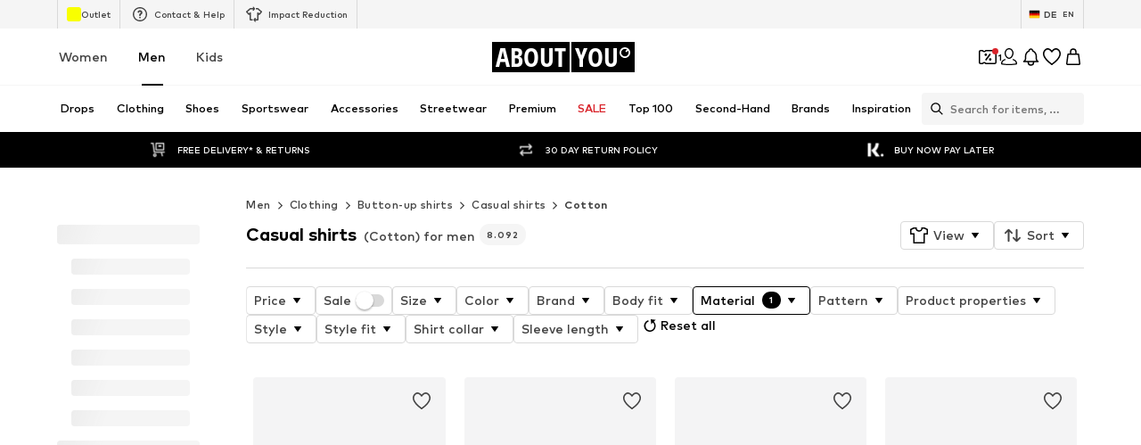

--- FILE ---
content_type: application/javascript
request_url: https://assets.aboutstatic.com/assets/CountryDetection.eager-DeqmRaDQ.js
body_size: -103
content:
const __vite__mapDeps=(i,m=__vite__mapDeps,d=(m.f||(m.f=[typeof window !== 'undefined' ? window.setClientPublicPath("assets/InternationalPopupContainer-Cztgyqsg.js") : "/assets/InternationalPopupContainer-Cztgyqsg.js",typeof window !== 'undefined' ? window.setClientPublicPath("assets/index-DI9WnO2I.js") : "/assets/index-DI9WnO2I.js",typeof window !== 'undefined' ? window.setClientPublicPath("assets/Headings-CbVmE7nD.js") : "/assets/Headings-CbVmE7nD.js",typeof window !== 'undefined' ? window.setClientPublicPath("assets/TransparentLogo-Cb9PybgG.js") : "/assets/TransparentLogo-Cb9PybgG.js",typeof window !== 'undefined' ? window.setClientPublicPath("assets/CountrySwitchPopupContainer-rmkwJdLe.js") : "/assets/CountrySwitchPopupContainer-rmkwJdLe.js"])))=>i.map(i=>d[i]);
import{j as e,l as o,a,J as u,$ as i,a0 as s,D as c}from"./index-DI9WnO2I.js";import{C as l}from"./service.grpc.lazy-Do6OKWse.js";const y=t=>{var n,r;return e.jsxs(e.Fragment,{children:[((n=t.type)==null?void 0:n.$case)==="international"&&e.jsx(p,{international:t.type.international}),((r=t.type)==null?void 0:r.$case)==="internal"&&e.jsx(C,{targetCountry:t.type.internal.targetCountry,currentCountry:t.type.internal.currentCountry})]})},p=o(()=>a(()=>import("./InternationalPopupContainer-Cztgyqsg.js"),__vite__mapDeps([0,1,2,3]),import.meta.url).then(t=>({default:t.InternationalPopupContainer}))),C=o(()=>a(()=>import("./CountrySwitchPopupContainer-rmkwJdLe.js"),__vite__mapDeps([4,1]),import.meta.url).then(t=>({default:t.CountrySwitchPopupContainer}))),m=()=>u(l,{},{disabled:!1}),D=()=>{const t=i(),n=s();return t||n?null:e.jsx(_,{})},_=()=>e.jsx(c,{request:m(),View:y,Error:null});export{D as CountryDetection};
//# sourceMappingURL=CountryDetection.eager-DeqmRaDQ.js.map
